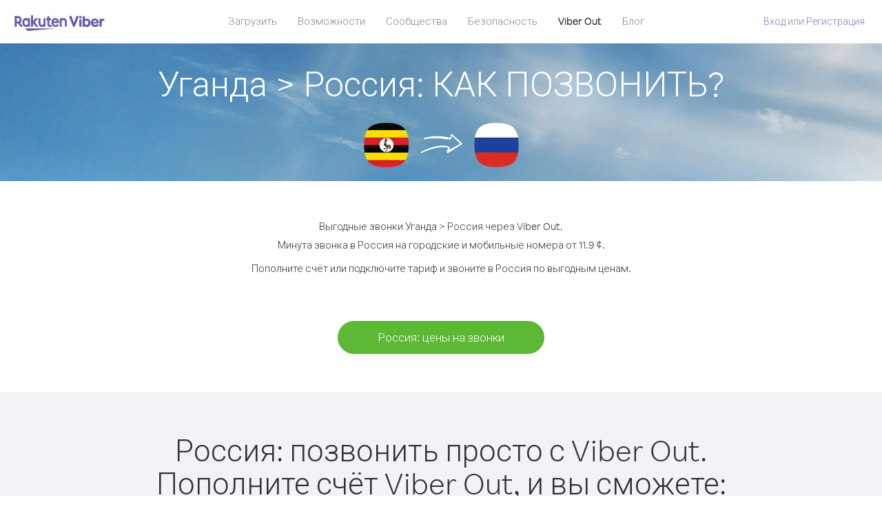

--- FILE ---
content_type: text/html; charset=UTF-8
request_url: https://account.viber.com/ru/how-to-call-russia?from=uganda
body_size: 2441
content:
<!DOCTYPE html>
<html lang="ru">
    <head>
        <title>Как звонить из Уганда в Россия | Viber Out</title>
        <meta name="keywords" content="Приложение для звонков, низкие тарифы, дешевые звонки, звонки за границу, международные звонки" />
        <meta name="description" content="Узнайте, как звонить из Уганда в Россия через Viber. Чтобы звонить на городские и мобильные номера, зарегистрируйтесь на Viber.com и пополните счёт." />
        <meta http-equiv="Content-Type" content="text/html; charset=UTF-8" />
        <meta name="viewport" content="width=device-width, initial-scale=1, minimum-scale=1, maximum-scale=1, user-scalable=no" />
        <meta name="format-detection" content="telephone=no" />
        <meta name="msapplication-tap-highlight" content="no" />
        <link rel="icon" type="image/x-icon" href="/favicon.ico">
        <link rel="apple-touch-icon" href="/img/apple-touch-icon/touch-icon-iphone.png" />
        <link rel="apple-touch-icon" sizes="72x72" href="/img/apple-touch-icon/touch-icon-ipad.png" />
        <link rel="apple-touch-icon" sizes="114x114" href="/img/apple-touch-icon/touch-icon-iphone-retina.png" />
        <link rel="apple-touch-icon" sizes="144x144" href="/img/apple-touch-icon/touch-icon-ipad-retina.png" />
            <meta property="og:title" content="Как звонить из Уганда в Россия | Viber Out" />
    <meta property="og:description" content="Узнайте, как звонить из Уганда в Россия через Viber. Чтобы звонить на городские и мобильные номера, зарегистрируйтесь на Viber.com и пополните счёт." />
    <meta property="og:url" content="https://account.viber.com/how-to-call-russia?from=uganda" />
    <meta property="og:image" content="https://account.viber.com/img/splash.jpg" />

    <link rel="alternate" href="https://account.viber.com/how-to-call-russia?from=uganda" hreflang="x-default" />
<link rel="alternate" href="https://account.viber.com/ar/how-to-call-russia?from=uganda" hreflang="ar" />
<link rel="alternate" href="https://account.viber.com/en/how-to-call-russia?from=uganda" hreflang="en" />
<link rel="alternate" href="https://account.viber.com/ja/how-to-call-russia?from=uganda" hreflang="ja" />
<link rel="alternate" href="https://account.viber.com/es/how-to-call-russia?from=uganda" hreflang="es" />
<link rel="alternate" href="https://account.viber.com/it/how-to-call-russia?from=uganda" hreflang="it" />
<link rel="alternate" href="https://account.viber.com/zh/how-to-call-russia?from=uganda" hreflang="zh" />
<link rel="alternate" href="https://account.viber.com/fr/how-to-call-russia?from=uganda" hreflang="fr" />
<link rel="alternate" href="https://account.viber.com/de/how-to-call-russia?from=uganda" hreflang="de" />
<link rel="alternate" href="https://account.viber.com/hu/how-to-call-russia?from=uganda" hreflang="hu" />
<link rel="alternate" href="https://account.viber.com/pt/how-to-call-russia?from=uganda" hreflang="pt" />
<link rel="alternate" href="https://account.viber.com/ru/how-to-call-russia?from=uganda" hreflang="ru" />
<link rel="alternate" href="https://account.viber.com/be/how-to-call-russia?from=uganda" hreflang="be" />
<link rel="alternate" href="https://account.viber.com/th/how-to-call-russia?from=uganda" hreflang="th" />
<link rel="alternate" href="https://account.viber.com/vi/how-to-call-russia?from=uganda" hreflang="vi" />
<link rel="alternate" href="https://account.viber.com/pl/how-to-call-russia?from=uganda" hreflang="pl" />
<link rel="alternate" href="https://account.viber.com/ro/how-to-call-russia?from=uganda" hreflang="ro" />
<link rel="alternate" href="https://account.viber.com/uk/how-to-call-russia?from=uganda" hreflang="uk" />
<link rel="alternate" href="https://account.viber.com/cs/how-to-call-russia?from=uganda" hreflang="cs" />
<link rel="alternate" href="https://account.viber.com/el/how-to-call-russia?from=uganda" hreflang="el" />
<link rel="alternate" href="https://account.viber.com/hr/how-to-call-russia?from=uganda" hreflang="hr" />
<link rel="alternate" href="https://account.viber.com/bg/how-to-call-russia?from=uganda" hreflang="bg" />
<link rel="alternate" href="https://account.viber.com/no/how-to-call-russia?from=uganda" hreflang="no" />
<link rel="alternate" href="https://account.viber.com/sv/how-to-call-russia?from=uganda" hreflang="sv" />
<link rel="alternate" href="https://account.viber.com/my/how-to-call-russia?from=uganda" hreflang="my" />
<link rel="alternate" href="https://account.viber.com/id/how-to-call-russia?from=uganda" hreflang="id" />


        <!--[if lte IE 9]>
        <script type="text/javascript">
            window.location.replace('/browser-update/');
        </script>
        <![endif]-->
        <script type="text/javascript">
            if (navigator.userAgent.match('MSIE 10.0;')) {
                window.location.replace('/browser-update/');
            }
        </script>

    
<!-- Google Tag Manager -->
<script>(function(w,d,s,l,i){w[l]=w[l]||[];w[l].push({'gtm.start':
            new Date().getTime(),event:'gtm.js'});var f=d.getElementsByTagName(s)[0],
            j=d.createElement(s),dl=l!='dataLayer'?'&l='+l:'';j.async=true;j.src=
            'https://www.googletagmanager.com/gtm.js?id='+i+dl;f.parentNode.insertBefore(j,f);
    })(window,document,'script','dataLayer','GTM-5HCVGTP');</script>
<!-- End Google Tag Manager -->

    
    <link href="https://fonts.googleapis.com/css?family=Roboto:100,300,400,700&amp;subset=cyrillic,greek,vietnamese" rel="stylesheet">
    </head>
    <body class="">
        <noscript id="noscript">Для корректной работы сайта Viber.com включите JavaScript.</noscript>

        <div id="page"></div>
        
<script>
    window.SERVER_VARIABLES = {"country_destination":{"code":"RU","prefix":"7","additional_prefixes":[],"vat":20,"excluding_vat":false,"name":"\u0420\u043e\u0441\u0441\u0438\u044f"},"country_origin":{"code":"UG","prefix":"256","additional_prefixes":[],"vat":0,"excluding_vat":false,"name":"\u0423\u0433\u0430\u043d\u0434\u0430"},"destination_rate":"11.9 \u00a2","country_page_url":"\/ru\/call-russia","env":"prod","languages":[{"code":"ar","name":"\u0627\u0644\u0644\u063a\u0629 \u0627\u0644\u0639\u0631\u0628\u064a\u0629","is_active":true,"is_active_client":true},{"code":"en","name":"English","is_active":true,"is_active_client":true},{"code":"ja","name":"\u65e5\u672c\u8a9e","is_active":true,"is_active_client":true},{"code":"es","name":"Espa\u00f1ol","is_active":true,"is_active_client":true},{"code":"it","name":"Italiano","is_active":true,"is_active_client":true},{"code":"zh","name":"\u7b80\u4f53\u4e2d\u6587","is_active":true,"is_active_client":true},{"code":"fr","name":"Fran\u00e7ais","is_active":true,"is_active_client":true},{"code":"de","name":"Deutsch","is_active":true,"is_active_client":true},{"code":"hu","name":"Magyar","is_active":true,"is_active_client":true},{"code":"pt","name":"Portugu\u00eas","is_active":true,"is_active_client":true},{"code":"ru","name":"\u0420\u0443\u0441\u0441\u043a\u0438\u0439","is_active":true,"is_active_client":true},{"code":"be","name":"\u0411\u0435\u043b\u0430\u0440\u0443\u0441\u043a\u0430\u044f","is_active":true,"is_active_client":true},{"code":"th","name":"\u0e20\u0e32\u0e29\u0e32\u0e44\u0e17\u0e22","is_active":true,"is_active_client":true},{"code":"vi","name":"Ti\u1ebfng Vi\u1ec7t","is_active":true,"is_active_client":true},{"code":"pl","name":"Polski","is_active":true,"is_active_client":true},{"code":"ro","name":"Rom\u00e2n\u0103","is_active":true,"is_active_client":true},{"code":"uk","name":"\u0423\u043a\u0440\u0430\u0457\u043d\u0441\u044c\u043a\u0430","is_active":true,"is_active_client":true},{"code":"cs","name":"\u010ce\u0161tina","is_active":true,"is_active_client":true},{"code":"el","name":"\u0395\u03bb\u03bb\u03b7\u03bd\u03b9\u03ba\u03ac","is_active":true,"is_active_client":true},{"code":"hr","name":"Hrvatski","is_active":true,"is_active_client":true},{"code":"bg","name":"\u0411\u044a\u043b\u0433\u0430\u0440\u0441\u043a\u0438","is_active":true,"is_active_client":true},{"code":"no","name":"Norsk","is_active":true,"is_active_client":true},{"code":"sv","name":"Svenska","is_active":true,"is_active_client":true},{"code":"my","name":"\u1019\u103c\u1014\u103a\u1019\u102c","is_active":true,"is_active_client":true},{"code":"id","name":"Bahasa Indonesia","is_active":true,"is_active_client":true}],"language":"ru","isClientLanguage":false,"isAuthenticated":false};
</script>

        
                    <link href="/dist/styles.495fce11622b6f2f03e6.css" media="screen" rel="stylesheet" type="text/css" />
        
            <script src="/dist/how-to-call.bundle.64825068fc4310f48587.js"></script>
    </body>
</html>


--- FILE ---
content_type: application/javascript
request_url: https://account.viber.com/dist/6528.bundle.ba277e7107f5d5b8c84f.js
body_size: 20019
content:
"use strict";(self.webpackChunk=self.webpackChunk||[]).push([[6528],{6528:function(e,t,o){o.r(t),t.default={0:"Январь",1:"Февраль",2:"Март",3:"Апрель",4:"Май",5:"Июнь",6:"Июль",7:"Август",8:"Сентябрь",9:"Октябрь",10:"Ноябрь",11:"Декабрь","Export to Excel":"Экспорт в Excel","Your Balance":"Ваш баланс","Learn more about Viber Out":"Узнать больше о Viber Out","Name(person)":"Имя","Please enter correct Email":"Введите правильный Email",Unknown:"не указано","Old Password:":"Действующий пароль:","New Password:":"Новый пароль:","Retype New Password:":"Введите новый пароль ещё раз:",To:"Номер","Total Amount":"Стоимость",Date:"Дата","Order #":"Номер заказа",Amount:"Стоимость","No payment method":"Нет способа оплаты","The password you entered is incorrect. Please try again.":"Неверный пароль. Пожалуйста, попробуйте еще раз.","Password must contain 6 to 20 characters.":"Пароль должен содержать от 6 до 20 символов.","Passwords can only contain Letters, Digits and special characters.":"Пароль может содержать буквы, цифры и специальные символы.","Passwords don't match.":"Пароли не совпадают","Create Account":"Регистрация","Get Viber":"Скачать Viber",Done:"Готово","The code you inserted is expired / wrong, try again":"Код устарел или недействителен. Попробуйте ещё раз.","Please enter a valid email.":"Введите действующий email.",Continue:"Продолжить","Processing Payment":"Обработка транзакции","Viber Logo":"Лого Viber","Viber Out":"Viber Out",Support:"Поддержка","Terms & Policies":"Условия использования","Please wait...":"Пожалуйста, подождите...","Forgot Password":"Забыли пароль?",Login:"Вход","Too many wrong attempts.":"Слишком много неудачных попыток.","Get New Password":"Получить новый пароль","Password must contain 6 to 20 characters":"Пароль должен содержать от 6 до 20 символов","Number should contain at least 6 characters":"Номер должен содержать не менее шести символов",Logout:"Выход",or:"или",Rates:"Тарифы","Our rates are low whether you're calling mobile or landline phones.":"Выгодные тарифы на{0} звонки на городские и{0} мобильные номера.","Top destinations":"Популярные страны","No results for:":"Не найдено:","Country or phone number":"Страна или номер телефона","Recheck your number or search by country.":"Проверьте правильность номера или укажите страну.","/min":"/мин.","Rates at your location":"Звонки по домашнему региону","Enter country":"Ввести страну","* All prices are excluding the country TAX":"* Все цены указаны без налогов","* All prices are including the country VAT":"* Все цены указаны с НДС, действующим в стране ({0}%)","With Viber Out you can":"С Viber Out вы сможете звонить на мобильные и городские номера, даже если они не зарегистрированы в Viber.","Invalid number. Please recheck your number or search again by country.":"Недопустимый номер. Проверьте правильность номера или укажите страну.","Your phone number or password was incorrect. Please try again.":"Неправильный номер телефона или пароль. Повторите попытку.","Do not have Viber?":"Ещё нет Viber? ","Download now":"Загрузить сейчас","Invalid captcha response":"Нам кажется, что вы робот. Попробуйте ещё раз.","* Rates are displayed in":"* Все цены указаны в {0}","Please enter a valid password.":"Неверный пароль","Something went wrong, please enter your phone number again.":"Произошла ошибка. Введите свой номер телефона еще раз.","Get Started (title)":"Начнём","Proceed to checkout (button)":"Перейти к оформлению","Have you heard about Viber Out?":"Вы слышали о Viber Out?","Check out our new low cost rates for landlines and mobile phones":"Попробуйте наши выгодные тарифы для звонков на городские и мобильные номера. Общайтесь свободно!","Viber Out lets you make low cost phone calls to mobile and landlines, even if they're not on Viber!":"С Viber Out вы можете звонить на мобильные и городские номера, даже если они не зарегистрированы в Viber.","Try now":"Попробовать","Per minute":"За минуту",Yes:"Да",No:"Нет","What is Viber Out?":"Что такое Viber Out?","Viber Out rates":"Тарифы Viber Out","More rates":"Другие тарифы","Buy Credit":"Пополнить счёт",From:"От","View all":"Больше","Buy Viber Credit":"Пополнить счёт","Show more":"Ещё","An error occurred while processing your payment, therefore your payment failed.":"Транзакция отклонена. Пожалуйста, попробуйте еще раз.","Why did an error occur?":"В чём причина ошибки?","The information that you entered is incorrect. Make sure you have the correct information and try again.":"Вы ввели неверные данные.{0} Проверьте их и повторите попытку.","You don’t have enough funds available on your card.":"Проверьте, что на вашей карте достаточно средств.","Visit our support site for more options.":"Другие варианты смотрите здесь: {0}.","support site":"сайт техподдержки","Try again":"Повторить",Buy:"Купить",support:"служба поддержки","In-app purchase is not available":"Сервис недоступен. Повторите попытку позже.","To purchase Viber credit":"Чтобы пополнить счет Viber, ",Call:"Вызов",min:"мин","Server error":"Ошибка сервера","The server was unable to complete your request. Please try again later.":"Не удалось выполнить ваш запрос. Повторите попытку позже.","We didn’t create this page yet :-)":"Страница находится в разработке :-)",home:"домашняя страница","Until we do, feel free to visit our <home> or <support> pages":"Ищите нужную информацию здесь: {0} или {1}","Learn more":"Подробнее","Something went wrong":"Произошла ошибка","Please try again later or contact our <support>":"Повторите попытку позже или обратитесь сюда: {0}","More Countries":"Другие страны","No calls":"Нет звонков","No Credit":"Нет средств","Rate (min)":"Тариф (мин)","Duration (min)":"Длительность (мин)","The history is not available at the moment. Please try again later.":"Журнал сейчас недоступен. Повторите попытку позже.",Item:"Наименование","No payments":"Нет платежей",ID:"ID","Payment Method":"Способ оплаты","More Rates":"Другие тарифы","Checkout with":"Оплатить с помощью","click here":"нажмите здесь","Pay with mobile":"Оплатить с баланса телефона","Try Viber Out (button)":"Попробуйте Viber Out","Please try again later or contact our <support link>":"Не удалось пополнить счёт. Повторите попытку позже или свяжитесь с нашей <a{0}>службой поддержки</a>","You just tried to call using Viber Out.":"Вы попробовали позвонить через Viber Out.","Viber Out helps you save money on calls to mobile and landline numbers that are not on Viber.":"Viber Out позволяет экономить на звонках на мобильные и городские номера, которые пока не используют Viber.","Call <country> now for as low as with Viber Out credit.":"Звоните в {0} всего за {1} и платите со счёта Viber Out.","You don't have any active plans at the moment. You can still call using Viber Out credit.":"У вас нет активных тарифов. Вы можете звонить в любую страну, используя средства на счёте Viber Out.","Call <destination>":"{0}",FREE:"БЕСПЛАТНО",Name:"Имя",Price:"Цена","Expires on (date)":"Действует до","Available Destinations":"Доступные направления","More Destinations":"Другие направления","<number_of_days> day(s)":"{0} д.","You Saved":"Вы экономите","By using this calling plan":"с этим тарифом",Calls:"Вызовы",Payments:"Платежи","Your Order":"Заказ","MM/YY(placeholder)":"MM/YY","Card number":"Номер карты","Security code":"Код безопасности",Email:"Email",Address:"Адрес",City:"Город","Zip code":"Индекс",Country:"Страна","Full name":"Полное имя","Email address":"Адрес Email","Enter address":"Введите адрес","Enter city":"Введите город","Enter zip code":"Введите индекс","Choose country":"Выберите страну","Name is too long":"Слишком длинное имя","Invalid card number":"Недопустимый номер","Invalid CVC":"Неверный CVC","Invalid expiration date":"Неверный срок действия","Get <minutes> min for <cost>":"{0} мин. за {1}","Save <money_saving>":"Вы экономите {0}","More Plans":"Другие тарифы","Buy now":"Подключить",Minutes:"Мин.","Valid for 1 year":"Действует 1 год","Your Active Calling Plans":"Активные","<min_left> min left":"Осталось {0} мин.",Status:"Статус","<plan_min> min total":"Всего {0} мин.","Enter your coupon code to redeem it":"Введите код для активации купона","Your coupon code":"Код купона","Scan QR":"Сканировать QR-код","Invalid Coupon Code":"Неверный код","<credit amount> Credit":"{0} на счёт","<plan amount> Credit":"Тариф: {0}","Subject to Terms of use":'Изучите <a href="{0}">Условия использования</a>',"Coupon redeem error message":"К сожалению, активировать купон невозможно. Срок его действия истёк, или кто-то уже воспользовался им.",OK:"ОК","Coupon Unavailable page title":"Рады, что вам интересно!","Coupon Unavailable page description":"Не забудьте обновить Viber на вашем смартфоне. Это важно для активации купона.","Coupon Unavailable mobile page title":"До активации купона Viber Out остался всего 1 шаг","Coupon Unavailable mobile page description":"Активировать купон можно только после обновления Viber. Нажмите на кнопку ниже или введите код вручную. Код можно посмотреть на экране Viber Out.","Have Viber? Scan coupon":"Обновили Viber? Сканируйте купон!","Get Viber Now(link)":"Установить","Get Coupon(button)":"Активировать купон","Get Viber(button)":"Установить Viber","Coupon code: (code)":"Код купона: {0}","Redeem failed(title)":"Ошибка активации","Redeem failed(text)":'Мы не смогли открыть купон через Viber. Отсканируйте код купона с помощью QR-сканера (на экране "Ещё").',"Valid for":"Срок действия","Secure Payment by <company>":"Безопасный платёж через","Remove(link)":"Удалить","Enter Card Details":"Данные банковской карты:","American Express (card name)":"American Express","3 digits on the back of your credit card":"Последние 3 цифры на обратной стороне кредитной карты","4 digits on the front of your credit card":"4 цифры на лицевой стороне кредитной карты","Enter the ZIP/Postal code for your credit card's billing address":"Введите почтовый индекс для выставления счетов по кредитной карте","Your Card Details":"Данные банковской карты","Enter Your Details":"Ваши данные:","Name on card":"Имя на карте","Payment Failed (short title)":"Ошибка платежа","We're sorry, your payment has been declined. Please contact your bank or use another card.":"Операция отклонена. Свяжитесь с банком или воспользуйтесь другой картой.","Something went wrong during the payment process. Please try again or choose another payment option.":"Во время совершения платежа произошла ошибка. Попробуйте ещё раз или выберите другой способ оплаты.","Expiry date":"Срок действия",Blog:"Блог","What country do you want to call?":"В какую страну вы хотели бы позвонить?","With Viber Out you can reach anyone, even if they don't have Viber.":"Viber Out: оставайтесь на связи с близкими, даже если у них нет Viber.","How does it work?":"Что нужно сделать?","Download and open Viber":"Установите Viber","Buy credit or a calling plan":"Выберите вариант оплаты","Buy pay-as-you go credit or save money with a calling plan to your favorite destination":"Звоните от случая к случаю? Оплачивайте по факту вызова. Общаетесь регулярно? Подключите тариф и экономьте на вызовах по выбранному направлению","Start calling":"Как позвонить?","Dial any number or just choose the Viber Out option on your friend's info screen":"Просто наберите номер или выберите вызов Viber Out на экране контакта","Do not have Viber yet?":"Ещё нет Viber?","Why should I use Viber Out?":"Почему Viber Out?","Why use description":"Давайте разберёмся, как Viber Out экономит ваше время и деньги","Viber is connected to your phone book. Reach your contacts instantly!":"Это удобно. Контакты Viber уже синхронизированы с вашей телефонной книгой","High quality sounds ensures that your calls are crystal clear!":"Без искажений. Ваш голос звучит одинаково хорошо в любой точке планеты","Save money with our low rates and call literally anywhere":"Это дёшево. IP-телефония значительно снижает стоимость вызова, куда бы вы ни звонили.","Watch Video (button)":"Подробнее","Unlimited (calling plan)":"Безлимит","Get Unlimited min for <price>":"Безлимит за {0}","from <rate>":"от {0}","for free":"бесплатно","No commitment, No connection fee":"Без абонентской платы, без платы за соединение","Pre-paid packages to get you started":"Предоплата","Buy Viber Out credit to call any number in the world even if they don't have Viber":"Пополнение счёта — лучший выбор для быстрого старта","Buy Now (button)":"Подключить","Never run out of credit":"Автоплатёж","Would you like to automatically add <money amount> to your account when your balance drops below <money amount>?":"Автоматически пополнять счёт на {0}, если ваш баланс менее {1}?","No thanks (button)":"Нет","Please don't show me this again":"Больше не показывать","Rates for calling <destination>":"{0}: тарифы на звонки","More Rates (link)":"Другие тарифы","Less Rates (link)":"Меньше тарифов","Free (product)":"Бесплатно","Call any destination(title)":"Звоните куда хотите","Browse low rates to literally every destination on the planet!":"Вы экономите в любом случае. Убедитесь сами","30-day plan (title)":"Тариф на 30 дней","<minutes amount> min":"{0} мин","View destinations (link)":"Показать страны","One-time payment":"Разовый платеж","Use within <cycle> days":"Срок действия {0} дней","Call mobile and landline":"Звонки на городские и мобильные номера","Call mobile":"Звонки на мобильные номера","Call landline":"Звонки на городские номера","Monthly subscription renewal":"Средства списываются ежемесячно","Cancel anytime!":"Отмена в любое время!","Monthly Subscription plan (title)":"Подписка на месяц","What is a 30-day calling plan (description)":"Низкие цены на международные звонки по выбранному направлению в течение 30 дней.","Ideal for:":"Рекомендации Viber:","Available destinations (title)":"Доступные страны","Credit plan (title)":"Пополнение счёта","Call anywhere (title)":"Звоните куда хотите","Get <amount> Extra (short title)":"+ бонус {0}","View rates":"Цены","Pay as you go":"Предоплата","Low international calling rates":"Низкие цены на международные звонки","What is credit plan?":"В чём плюсы пополнения счёта?","What is credit plan? (description)":"Пакет пополнения будет зачислен на ваш счёт сразу после покупки. Используйте средства на счёте для оплаты международных звонков через Viber Out по выгодным ценам.","How do credits work?":"Как это работает?","How do credits work? (description)":"Вы используете средства на счёте Viber Out для звонков в любые страны. Если деньги на счёте закончились, просто пополните счёт и продолжайте общаться!","Credit plan ideal for (description)":"Этот способ оплаты подойдет вам, если вы редко звоните за рубеж. Никакой абонентской платы — вы просто пополняете счёт на нужную сумму и звоните в любую страну по вашему выбору.","What is the monthly subscription plan?":"В чём плюсы подписки?","Monthly plan (description)":"Экономьте на звонках на городские и мобильные номера выбранной страны и не заботьтесь о пополнении баланса. Плата за подписку списывается автоматически один раз в месяц.","Can I cancel my subscription?":"Можно ли отказаться от подписки?","Yes, you can cancel your subscription at any time.":"Да! Вы можете отменить подписку в любое время.","Ideal for monthly (description)":"Тариф подходит для регулярных и частых звонков в выбранную страну. Подключите безлимитный тариф или купите пакет минут и получите дополнительную скидку на звонки через Viber.","Worth ~<max_min> min to call <country_name> landline":"<strong>~{0} мин.</strong> на городские ({1})","Worth ~<max_min> min to call <country_name> mobile":"<strong>~{0} мин.</strong> на мобильные ({1})","Save <money_saving>%":"— {0}%","Choose your favorite calling option":"Выберите подходящий тариф","Expires on:":"Действует до:","MY ACCOUNT (title)":"Мой профиль","ACCOUNT (section)":"Профиль","ACTIVITY (section)":"История","SETTINGS (section)":"Настройки","Overview (section)":"Профиль","Calling plans (section)":"Тарифы","Credit (section)":"Баланс счёта","Personal info (section)":"Личная информация","Password & security (section)":"Настройки безопасности","Payment settings (section)":"Настройки оплаты","My calling options (title)":"Возможности для звонков","You have frozen credit!":"Счёт заблокирован!","Un-freeze (link)":"Разблокировать","<num_active_plans> plans":"Тарифов: {0}","<plans_number> plans":"{0} тариф|{0} тарифа|{0} тарифов|{0} тарифа","View plans (link)":"Показать","Buy Plan (button)":"Подключить тариф","Monthly subscription":"Подписка на месяц","No plans":"Нет тарифов","Recent calls":"Недавние вызовы","More destinations":"Другие страны","Renews date: <renew_date>":"Дата обновления: {0}","Cancel plan (button)":"Отключить тариф","Reactivate plan (button)":"Подключить повторно","This plan was canceled":"Этот тариф был отключён","No monthly plans (title)":"Подключите подписку на месяц и экономьте на регулярных звонках.","My credit":"Баланс:","My frozen credit (title)":"Заблокированные средства","You have frozen credit.":"Счёт заблокирован","Pre-paid packages (title)":"Пакеты пополнения","Prepaid packs title":"Пополните счёт Viber Out и экономьте на звонках в другие страны","Payment history":"История платежей","Calls history":"История вызовов","Personal info":"Личная информация","Old password":"Действующий пароль","New password":"Новый пароль","Retype new password":"Введите новый пароль ещё раз","Save (button)":"Сохранить","Profile picture":"Фото профиля","Phone number":"Номер телефона","Renew automatically when balance falls below <amount>":"Пополнять автоматически, когда баланс опускается ниже {0}","All calls history":"Все вызовы","Confirm your purchase":"Подтвердите платёж","<cost> Viber Credit":"Пополнение счёта на {0}","<plan_display_name> - Monthly subscription plan":"{0} — подписка на месяц","Amount: <price>":"Стоимость: {0}","Continue with <cc_name>":"Оплатить картой {0}","Change credit card (link)":"Использовать другую карту","Cancel (button)":"Отмена","Select another method":"Другие способы оплаты","Thank you for your purchase!":"Благодарим за покупку!",'"<plan_display_name>" subscription plan was added successfully to your account':'Тариф "{0}" подключён',"Check my balance (button)":"Проверить баланс","Download Viber now to get started":"Установите Viber и экономьте на звонках по всему миру","Payment failed!":"Ошибка платежа!","Payment failed! (title)":'Средства не были списаны с вашего счёта. Нажмите на кнопку "Повторить" и введите платёжные данные ещё раз или выберите другой способ оплаты.',"Already have a Viber Out account? Log in":'Уже есть учётная запись Viber Out? <a href="{0}">Войти</a>',"Enter your phone number to get started":"Введите номер телефона","Enter your Viber phone number":"Введите ваш номер Viber","A code was sent to your phone via Viber message. Please open your Viber and enter the code below:":"Мы отправили код активации через Viber.<br><span>Откройте сообщение и введите код ниже:</span>","A code was sent to your phone via SMS. Please enter it below:":"Вам отправлено SMS с кодом.<br><span>Введите код ниже:</span>","Resend code (link)":"Отправить снова","You have exceeded the maximum amount of code entry attempts. Please contact support":'Вы ввели неверный код слишком много раз. Обратитесь в <a href="{0}">службу поддержки</a>',"Activate via Voice Call (link)":"Запросить звонок","Back (button)":"Назад","Enter email (label)":"Введите email","Enter password (label)":"Введите пароль","Retype password (label)":"Введите пароль ещё раз","Remember me (label)":"Запомнить","Send me updates about new features, products and offers from Viber, its affiliates and third party partners.":"Получать информацию о новых функциях, продуктах и предложениях Viber и его партнеров.","Select this option to receive unique offers just for you!":"Подпишитесь и узнайте об актуальных возможностях","Log In (title)":"Вход","New to Viber Out? Create Account":'Еще нет учётной записи Viber Out? <a href="{0}">Зарегистрироваться</a>',"Forgot password? (link)":"Забыли пароль?","Log in (button)":"Вход","Reset your password (title)":"Сбросить пароль","Total: <cost>":"Итого:","Weak (pass)":"Слабый","Medium (pass)":"Средний","Strong (pass)":"Сложный","Login invalid phone error":"Введённый номер неверен. Проверьте номер и повторите попытку.","30-day plans (title)":"Тарифы на 30 дней","Monthly subscription plans (title)":"Подписка на месяц","Search for Rates (short button title)":"Цены на звонки","How to call <destination_name>":"{0}: как позвонить?","No matter where you are, with Viber Out you can make quality calls to <destination_name>.":"Звоните в {0} из любой точки мира через Viber Out.","Call any number in <destination_name> - landline or mobile! - starting from only <lowest_rate> per minute.":"Минута звонка в {0} на городские и мобильные номера от {1}.","Buy credit packages or a calling plan to get the best rates per minute to <destination_name>.":"Пополните счёт или подключите тариф и звоните в {0} по выгодным ценам.","View Rates to <destination_name> (button)":"{0}: цены на звонки","View Rates (button)":"Цены на звонки","Calling <destination_name> with Viber Out is easy.":"{0}: позвонить просто с Viber Out.","Once you have Viber Out credits, you can:":"Пополните счёт Viber Out, и вы сможете:","Dial the number from the Viber dial pad.":"Набрать номер в Viber.","To call <destination_name> from abroad, dial as follows:":"Чтобы позвонить в {0} из другой страны, наберите:","Select the contact in Viber and call from their info screen":"Выбрать контакт в Viber и позвонить через экран информации",'Select "Viber Out Call" from the conversation header':'Использовать кнопку "Вызов Viber Out" в меню чата',"Local Number":"Местный номер","Tips for calling <destination_name> from abroad":"{0}: советы звонящим из-за рубежа","Viber Out gives you more call time for less money. Choose from one of our flexible, low-rate calling options:":"Разговаривайте больше и платите меньше с Viber Out. Выберите вариант, который вам подходит:","Credit packages":"Пополнение счёта","Credit package (description)":"Сумма пополнения будет зачислена на ваш счёт немедленно. Оплачивайте международные звонки со счёта Viber Out по выгодным ценам.","30-day calling plans (title)":"Тарифы на 30 дней","Monthly subscription plans (description)":"Экономьте на звонках на городские и мобильные номера выбранной страны и не заботьтесь о пополнении баланса. Деньги списываются автоматически один раз в месяц","Search for More Destinations (button)":"Другие страны","How to call <country_origin> from <destination_name>":"{1} > {0}: КАК ПОЗВОНИТЬ?","With Viber Out you can make quality calls to <destination_name> from <country_origin>.":"Выгодные звонки {1} > {0} через Viber Out.","To call <destination_name> from <country_origin>, dial as follows:":"Для звонка {1} > {0}, наберите:","Tips for calling <destination_name> from <country_origin>":"{1} > {0}: советы звонящим","Discover our low calling rates for any destination of your choice":"Узнайте цены на звонки в любую страну мира","Rates starting from":"Цена от","Rates from (small title)":"Цена от","You already own this plan.":"Вы уже используете этот тариф.","Please select another plan or credit.":"Выберите другой тариф или пополните счёт.","View Options (button)":"Показать варианты","Suggested plans header description":"Выберите тариф и экономьте ещё больше на звонках по любимому направлению.","You can cancel at any time!":"Вы можете отключить тариф в любое время!","Save up to <amount> (label)":"Вы экономите до","By using this plan":"с этим тарифом","Renews every (label)":"Обновляется","Renewal date (label)":"Дата обновления","Manage Plan (button)":"Изменить тариф","Cancel Plan (button)":"Отключить тариф","Cancel Plan (title)":"Отключение тарифа","Calling plan cancel description":"Тариф будет действовать до окончания текущего периода оплаты – {0}. Оплата за следующий период взиматься не будет.","Calling plan cancel description 2":"Вы точно хотите отключить тариф?","You have cancelled this plan.":"Тариф отключён.","This plan will expire on <renew_date>":"Срок действия тарифа заканчивается {0}","Reactivate Plan (button)":"Подключить повторно","No Plans description":"Сейчас нет доступных тарифов. Попробуйте другие варианты.","Subscription plan (title)":"Подписка","price per cycle (short)":"{0}/{1}","price per cycle (wide)":"{0} / {1}","Get <price> free":"{0} в подарок","Account Apple plan purchase error title":"Вы подключили этот тариф через учётную запись iTunes. Используйте ту же учётную запись для его отключения.","Account Android plan purchase error title":"Вы подключили этот тариф через учётную запись Google. Используйте ту же учётную запись для его отключения.","Cancel anytime (title)":"Отмена в любое время","Features (menu item)":"Возможности","Security (menu item)":"Безопасность","Company (footer column)":"Компания","Brand Center (footer link)":"Бренд-центр","Careers (footer link)":"Карьера","Privacy Policy (footer link)":"Политика конфиденциальности","Download (footer column)":"Загрузить","About Viber (footer link)":"О Viber","Choose your country (title)":"Выберите страну","Phone number (progress bar title)":"Номер телефона","Verification (progress bar title)":"Верификация","Payment (progress bar title)":"Платёж","Checkout subscription notice":"Вы можете отменить подписку в любое время.","Get <amount> bonus credit for FREE":"Получить БОНУС в {0}","<amount> + <free amount> FREE":"{0}<span> + {1} БОНУС</span>","Make calls to any number":"Звонки на любые номера","Credit <credit>":"Сумма {0}","Total cost <price>":"Итого {0}","Enter your phone number so we can identify your Viber Out account":"Введите номер телефона для входа в учётную запись Viber Out","Unlimited minutes (title)":"Безлимитные звонки","<minutes> minutes":"{0} мин.","Landlines (plan type)":"на городские","Mobiles (plan type)":"на мобильные","Landlines, Mobiles (plan types)":"на городские и мобильные","No commitment. Cancel anytime.":"Без абонентской платы. Отмена в любое время.","<money_saving>% savings compared to standard Viber Out rates":"<span>Экономия {0}%</span> от обычной цены Viber Out","Ios subscription paragraph 1":"Тариф включает пакет минут для звонков по выбранному направлению. Ежемесячная плата списывается автоматически. Вы можете отключить автоматическое списание не позднее, чем за 24 часа до окончания оплаченного периода. ","Ios subscription paragraph 2":"Оплата происходит с учётной записи iTunes при подключении тарифа. Дальнейшие платёжи списываются в течение 24 часов до окончания оплаченного периода.","Ios subscription paragraph 3":"Вы можете отменить автоматический платёж в настройках учетной записи в любое время после завершения покупки.","Ios subscription paragraph 4":'*За исключением специальных номеров, номеров платных служб, а также номеров, не привязанных к определенной территории. Сервис предоставляется на основе <a href="{0}">Политики добросовестного использования</a>.',"Terms and conditions (link)":"Условия использования","Privacy policy (link)":"Политика конфиденциальности","Subscription details (title)":"Подробнее о тарифе","What is VO paragraph 1":"Viber Out — сервис IP-телефонии (VoIP) для выгодных звонков на <mark>городские и мобильные номера по всему миру.</mark>","What is VO paragraph 2":"Звоните на <mark>городские и мобильные номера</mark> по всему миру, даже если они не зарегистрированы в Viber. Получайте скидки за пополнение счёта онлайн и подключайте пакетные и безлимитные тарифы для звонков внутри страны и за рубеж.","What is VO paragraph 3":"Viber Out – доступная альтернатива операторам связи – идеально подходит для регулярных личных и деловых звонков. Вас приятно удивит <mark>высокое качество связи в Viber Out</mark> на смартфоне, планшете, ПК или Mac. Не экономьте на общении!","Calling abroad?":"Часто звоните за границу?","Unlimited description":'За исключением специальных номеров, номеров платных служб, а также номеров, не привязанных к определенной территории. Сервис предоставляется на основе <a href="{0}">Политики добросовестного использования</a>.',"International calling cards":"Карты для звонков за границу","Viber Outs prepaid calling cards let you reach anyone, even if they dont have Viber.":"Предоплаченные карты для звонков через Viber Out. Оставайтесь на связи с близкими, даже если они не пользуются Viber.","Purchase credit with no hidden fees.":"Пополняйте счёт без комиссии.","Choose the best calling plan suited for your needs.":"Выбирайте подходящий тариф для звонков.","Make calls to any landline or mobile number in the world!":"Звоните на любой городской или мобильный номер в мире!","<country name> Calling Cards":"{0}: карты для звонков ","Pre-paid <country name> phone cards to get you started":"{0}: звоните в эту страну по предоплаченной карте","Buy a Viber Out international calling card to call any landline or mobile number in the world.":"Купите карту для звонков за границу через Viber Out и звоните на любой городской или мобильный номер в мире.","World Credit(short title)":"Универсальный","Most popular(short title)":"Самый популярный","<min> mins*":"{0} мин.*","Unlimited mins*":"Безлимит*","Unlimited mins":"Безлимит","Subscription(short title)":"Подписка","Choose a country (short title)":"Выберите страну","How To Call Abroad - <line break>International Calling":"{0}Международная связь","How to call widget (title)":"Хотите позвонить за границу?","How to call widget (description)":"Просто выберите страну, куда вы хотите позвонить. Мы подскажем код города, чтобы вы правильно набрали номер в Viber.","How to call widget (tip text)":"Наберите номер прямо в Viber. Например, чтобы позвонить в {0}, наберите: {1} и местный номер.","Calling to (label)":"Направление звонка","How to call widget (bottom title)":"Звонить за границу просто с выгодными тарифами Viber Out!","How to call widget (bottom description 1)":"Звоните на любой номер — городский или мобильный — через Viber Out!","How to call widget (bottom description 2)":"Пополните счёт или подключите тариф и звоните по выгодным ценам.","How to call tips (title)":"Советы: экономим на международной связи","Monthly Subscription Plan (title)":"Подписка на месяц","<num of minutes> min*":"{0} мин*","Unlimited min*":"Безлимит*","Use within <formatted cycle>":"Действует {0}","Redeem coupon by <date>":"Использовать купон до {0}","Welcome offer (title)":"Новым пользователям","Get <cycle> for <price> (button)":"{0} за {1}","Get <cycle> for FREE (button)":"{0} БЕСПЛАТНО","<price per cycle>. Cancel anytime (title)":"Затем {0}. Отмена в любое время.","Countries(short link)":"Страны","Available countries / regions(title)":"Доступные страны / регионы","Call mobile in:(sub-title)":"На мобильные:","Call landline in:(sub-title)":"На городские:","Call mobile and landline in:(sub-title)":"На городские и мобильные:","The credit was added successfully to your account":"Средства были успешно зачислены на ваш счёт","Make International Calls to Anyone":"Звоните по всему миру","Why Viber Out?":"Почему Viber Out?","High Quality (title)":"Качество","Make crystal clear calls. (subtitle)":"Ваш голос услышат в любой точке мира.","Affordable (title)":"Экономия","Call literally anywhere at low rates. (subtitle)":"Выгодные тарифы для звонков.","Simple (title)":"Простота","Reach people and businesses instantly! (subtitle)":"Звонить друзьям и коллегам легко!","Our new offers (title)":"Новые предложения","Make <num of minutes> Worldwide Calls (title)":"Звонки по всему миру – {0}","<num of countries> countries for <price for cycle> (subtitle)":"{0} стран за <strong>{1}</strong>","Call World (title)":"Весь мир","<min> mins":"{0} мин","Worldwide calls, one amazing price!":"Весь мир на связи по выгодной цене!","Available on Android, iOS and Desktop":"Доступно на Android, iOS и десктопе","Call Anyone You Want":"Звоните кому хотите","Get Your Coupon (button)":"Использовать купон","Reach anyone in the world with Viber Out":"Звоните по всему миру с Viber Out","Now you can also use Viber to call people on their mobile and landline phones.":"Теперь вы можете звонить через Viber на городские и мобильные номера.","Coupon added! (label)":"Купон зачислен!","Regular price":"Обычная цена","Starting <date>":"Начиная с {0}","For the first <cycle>":"за первый период ({0})","Make Unlimited Worldwide Calls (title)":"Безлимитные звонки по всему миру","World Calling Cards (title)":"Карта для звонков – весь мир","Pre-paid World phone cards to get you started (title)":"Предоплаченные карты для звонков по всему миру","Confirmation (title)":"Подтверждение","Enter your phone number below.":"Введите ваш номер телефона ниже.","Make sure this number is correct - it's where we'll add your purchase.":"<strong>Проверьте, что номер указан верно</strong> – на него мы зачислим ваш платёж.","Your purchase was successfully added to your number.":"Средства были успешно зачислены на ваш номер.","Want an even faster checkout next time? Create your account here.":'Хотите, чтобы платить было удобнее? <a href="{0}">Создайте учётную запись здесь.</a>',"Send me receipts to this email (placeholder)":"Отправлять квитанции на этот email","Send (button)":"Отправить","Download Viber and start calling!":"Скачайте Viber и звоните куда хотите!","Thanks! We'll send your receipt to this email.":"Спасибо! Мы отправим квитанцию на этот email.","We sent your receipt to your email!":"Мы отправили квитанции об оплате на ваш email.","This subscription is on hold (title)":"Подписка приостановлена","Welcome back (title)":"С возвращением!","The free trial is only available once.":"Бесплатный пробный период действует только один раз.","The good news is that you can still get your order at an amazing price!":"Есть и хорошая новость – вы можете подключить тариф по выгодной цене!","First <trial cycle>":"Пробный период – {0}","<price per cycle> after":"затем {0}","One-time special offer (title)":"Специальное предложение","Free trials are only available once for each customer.":"*Пробный период можно использовать <strong>только один раз</strong>.","LIMITED OFFER (label)":"АКЦИЯ","Free <cycle> trial (button)":"{0} бесплатно","Sorry, Viber Out isn't available in your country.":"Viber Out недоступен в вашей стране.","We are sorry, your plan doesn't support calls to this country.":"Этот тариф не поддерживает звонки в выбранную страну.","You are trying to call from a number that's expired.":"Срок действия вашей подписки на местный номер истёк.","You can always get another number and make calls from there.":"Подключите новый номер для звонков.","Get a new number (button)":"Подключить новый номер","Get Viber Out (button)":"Перейти в Viber Out","If you want, you can get VO credit.":"Чтобы совершить звонок, пополните счёт Viber Out.","Get a new <country> number":"Подключить новый номер в {0}","Only <price>":"Всего {0}","Purchase history (title)":"История покупок","Call your friends and family today.":"Звоните друзьям и близким сегодня.","Calling plan (label)":"Тариф",month:"месяц","Cancel subscription? (title)":"Отменить подписку?","Your subscription is still good through the end of your billing cycle on <date>. You can reactivate it at any time before this date.":"Ваша подписка активна до завершения текущего периода {0}. Вы можете подключить её повторно в любое время до этой даты.","Start Your Trial":"Начать пробный период","<cycle> free trial,":"пробный период – {0}","Then <price per cycle>":"Затем {0}","Visa and MasterCard (card names)":"Visa и MasterCard","Your payment will be charged to your iTunes Account at confirmation of purchase. Manage your subscription anytime by going to your Apple ID account settings.":"Оплата будет списана с вашей учётной записи iTunes после подтверждения покупки. Управляйте подпиской в настройках Apple ID в любое время.","This calling plan gives you a bundle of minutes to call specific destinations for <currency><price> every <subscription period>. You can cancel anytime and you won't be charged again in the next billing period. Your subscription will be live until the end of your current payment cycle.":"В рамках тарифа вы получаете пакет минут по выбранному направлению за {0} в {1}. Вы можете отменить подписку в любое время – оплата за последующий период списана не будет. Подписка будет действовать до окончания текущего периода оплаты.","This calling plan gives you a bundle of minutes to call specific destinations. After the first <cycle> discount, you'll automatically be charged <currency><price> for a full subscription.":"В рамках тарифа вы получаете пакет минут по выбранному направлению. <strong>После окончания пробного периода ({0}) вы заплатите полную стоимость подписки – {1}.</strong>","This calling plan gives you a bundle of minutes to call specific destinations. You can cancel any time within the first <trial period>, and you will not be charged! After the free <trial period>, you'll automatically be charged <currency><price> for a full subscription.":"В рамках тарифа вы получаете пакет минут по выбранному направлению. <strong>При отмене в течение пробного периода ({0}) оплата не взимается! После окончания пробного периода ({0}) вы заплатите полную стоимость подписки – {1}.</strong>","Communities (menu item)":"Сообщества","Your subscription will pause from <date>":"Подписка будет приостановлена с {0}","Your subscription is paused until <date>":"Подписка приостановлена с {0}","Resume (button)":"Возобновить","Your subscription will pause starting <date>.":"Подписка будет приостановлена с {0}.","Your subscription is now paused until <date>.":"Подписка приостановлена до {0}.","Payment (title)":"Платёж","Billing in <currency>: <price | price by cycle>":"Счёт в {0}: {1}","Auto top-up when my credit is below <currency><top_up_balance>":"Пополнять счет автоматически, когда баланс опускается ниже {0}{1}","Payment successful!":"Платёж принят!","A <currency><credit amount> credit was added to your account.":"Ваш счёт пополнен на {0}{1}.","Would you like to automatically top-up your credit when it’s below <currency><top_up_balance>?":"Включить автопополнение счёта, если баланс опустится ниже {0}{1}?","You can cancel any time.":"Отключить можно в любое время.","Yes, allow auto top-up (button)":"Да, включить автопополнение","No, thanks (button)":"Нет, спасибо","A <currency><credit amount> + <currency><free credit bonus> free credit was added to your account.":"Ваш счёт пополнен на {0}{1} + бонус в размере {2}.","Your account will auto top-up when credit is below <currency><amount>.":"Ваш счёт пополняется автоматически, когда баланс опускается ниже {0}{1}","Disable (button)":"Отключить","Are you sure you want to disable your auto top-up?":"Вы точно хотите отключить автопополнение счёта?","Disable auto top-up (button)":"Отключить","Keep auto top-up (button)":"Отмена","Your account's auto top-up is now disabled":"Автопополнение счёта отключено","Your purchase history is unavailable right now.":"В настоящее время история покупок недоступна.","Please try again later.":"Повторите попытку позже.","Auto top-up (label)":"Автопополнение","World credit top-up failed":"Не удалось пополнить счёт.","Looks like there was an issue with your payment.":"При осуществлении платежа произошла ошибка.","Try again so you don't run out of credit":"Повторите попытку и оставайтесь на связи.","<amount> of your World credit froze on <date>":"{0} на вашем счёте заблокировано – {1}","Unfreeze credit":"Разблокировать","<amount> were added to your account!":"{0} зачислено на ваш счёт!","Renews on":"Начало периода:","Free Subscription (label)":"Бесплатная подписка","Total World Credit (product name)":"Баланс счёта","<free_credit> Free (product name)":"{0} в подарок","Starting today":"Начало сегодня","Free (price)":"бесплатно","Auto Top Up":"Автопополнение","When my credit is below <amount>":"При балансе счёта ниже {0}","Currency conversions may vary based on the exchange rates of the day of purchase":"Сумма зачисления может меняться в зависимости от курсов валют в день покупки","Update OS Version":"Обновить версию ОС","Important Update!":"Внимание!","In-app purchases via credit cards are not available to your current Android OS.":"Покупки кредитной картой в приложении не поддерживаются вашей версией ОС Android.","OS versions of Android <version> and below are not supported, please upgrade your OS to continue purchasing Viber Out.":"Версии Android {0} и ниже не поддерживаются. Чтобы продолжить покупки в Viber Out, обновите ОС на вашем устройстве.","Secure payment (title)":"Безопасный платёж","Call globally with Viber Out":"Звоните по всему миру c Viber Out","Reach your friends and family worldwide, even if they don't have Viber.":"Общайтесь с друзьями и близкими по всему миру, даже если они не пользуются Viber."}}}]);